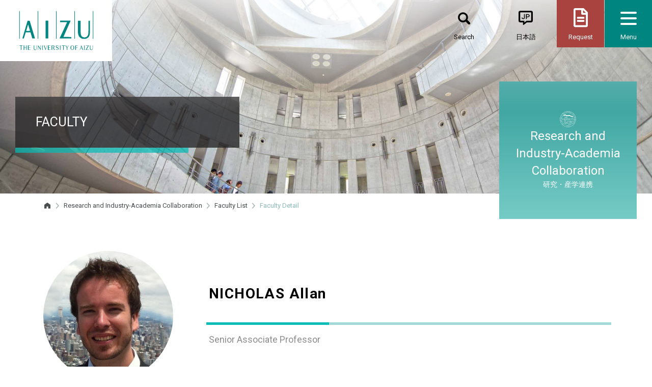

--- FILE ---
content_type: text/html; charset=UTF-8
request_url: https://u-aizu.ac.jp/research/faculty/detail?cd=90109&lng=en
body_size: 19308
content:
<!DOCTYPE html>
<html lang="en">
<head>
    <meta charset="UTF-8">
    <meta http-equiv="X-UA-Compatible" content="IE=edge">

    <title>NICHOLAS  Allan | Research Detail | University of Aizu</title>

    <meta name="viewport" content="width=device-width, initial-scale=1, viewport-fit=cover" />
    <meta name="format-detection" content="telephone=no" />

    <!--Article Specific Metadata-->
    <meta name="description" content="" />

    <!--Open Graph Metadata-->
    <meta property="og:title" content="NICHOLAS  Allan | Research Detail | University of Aizu" />
    <meta property="og:type" content="website" />
    <meta property="og:url" content="https://www.u-aizu.ac.jp/research/faculty/detail?cd=90109&lng=en" />
    <meta property="og:image" content="https://www.u-aizu.ac.jp/img/favicons/ogp.png" />
    <meta property="og:site_name" content="UoA - University of Aizu" />
    <meta property="og:description" content="" />
    <meta property="og:locale" content="ja_JP" />

    <!-- Favicon -->
<link rel="profile" href="http://gmpg.org/xfn/11">
<link rel="icon" type="image/x-icon" href="/favicon.ico">
<link rel="apple-touch-icon" sizes="180x180" href="/img/favicons/apple-touch-icon-180x180.png">
<link rel="mask-icon" href="/img/favicons/safari-icon.svg" color="#000">
<link rel="icon" type="image/png" sizes="192x192" href="/img/favicons/android-chrome-192x192.png">

<!-- Stylesheet -->
<link rel="stylesheet" id="css-reboot"	href="/css/bootstrap-reboot.css?ver=4.3.1" type="text/css" media="all">
<link rel="stylesheet" id="css-bootstrap"	href="/css/bootstrap.css?ver=4.3.1" type="text/css" media="all">
<link rel="stylesheet" id="css-animate"	href="/css/animate.min.css?ver=3.7.2" type="text/css" media="all">
<link rel="stylesheet" id="css-fontawesome" href="https://use.fontawesome.com/releases/v5.8.2/css/all.css" type="text/css" media="all">
<link rel="stylesheet" id="css-slick"	href="/css/slick.css?ver=1.8.1" type="text/css" media="all">
<link rel="stylesheet" id="css-slidertheme"	href="/css/slick-theme.css?ver=1.8.1" type="text/css" media="all">
<link rel="stylesheet" id="css-common"	href="/css/common.css?ver=1.0.0" type="text/css" media="all">
<link rel="stylesheet" id="css-page"	href="/css/page.css?ver=1.0.0" type="text/css" media="all">
<link rel="stylesheet" id="css-research"	href="/css/research.css?ver=1.0.0" type="text/css" media="all">

<link rel="stylesheet" id="css-research"	href="/css/research-custom.css" type="text/css" media="all">

<!-- Javascript -->
<script type="text/javascript" src="/js/lib/jquery-3.4.1.min.js"></script>
<script type="text/javascript" src="/js/lib/bootstrap.min.js"></script>
<script type="text/javascript" src="/js/lib/jquery.waypoints.min.js?ver=4.0.1"></script>
<script type="text/javascript" src="/js/lib/slick.min.js?ver=1.8.1"></script>
<script type="text/javascript" src="/js/common.js"></script>

</head>

<!-- Google Tag Manager by DISCO -->
<script>(function(w,d,s,l,i){w[l]=w[l]||[];w[l].push({'gtm.start':
new Date().getTime(),event:'gtm.js'});var f=d.getElementsByTagName(s)[0],
j=d.createElement(s),dl=l!='dataLayer'?'&l='+l:'';j.async=true;j.src=
'https://www.googletagmanager.com/gtm.js?id='+i+dl;f.parentNode.insertBefore(j,f);
})(window,document,'script','dataLayer','GTM-N6GBQVC');</script>
<!-- End Google Tag Manager by DISCO -->
<!-- Global site tag (gtag.js) - Google Analytics -->
<script async src="https://www.googletagmanager.com/gtag/js?id=UA-9975525-1"></script>
<script>
window.dataLayer = window.dataLayer || [];
function gtag(){dataLayer.push(arguments);}
gtag('js', new Date());
gtag('config', 'UA-9975525-1');
</script>

<!-- Google tag (gtag.js) -->
<script async src="https://www.googletagmanager.com/gtag/js?id=G-TSP8EZ3PJS"></script>
<script>
  window.dataLayer = window.dataLayer || [];
  function gtag(){dataLayer.push(arguments);}
  gtag('js', new Date());

  gtag('config', 'G-TSP8EZ3PJS');
</script>
<body class="page lang-en root_intro" id="mast_head">

<header class="site_header">
    <div class="site_header_wrap">
        <div class="site_header_in site_header_logo">
            <a href="/en/" class="logo"><img class="logo_img_sm" src="/img/common/logo02.svg" alt="UoA - University of Aizu" /><img class="logo_img" src="/img/common/logo01_en.svg" alt="UoA - University of Aizu" /></a>
            <!-- /.site_header_logo --></div>
        <div class="site_header_in site_header_nav">
            <nav class="nav_top">
                <ul class="ul_row_btn ul_btn_nav">
                    <li class="li_btn_item li_btn_item_search">
                        <form id="form_search" role="search" action="/search.html">
                            <a href="#" class="a_btn_item_link"><span class="li_btn_item_text">Search</span></a>
                            <input name="q" type="text" class="input_form_search" placeholder="Search" />
                            <input type="hidden" name="cx" value="016133288909534308562:a7d_wjrhlk0">
                            <input type="hidden" name="ie" value="utf-8">
                        </form>
                    </li>
                    <li class="li_btn_item li_btn_item_language"><a href="/research/faculty/detail?cd=90109" class="a_btn_item_link"><span class="li_btn_item_text">日本語</span></a></li>
                    <li class="li_btn_item li_btn_item_request"><a href="/en/materials/" class="a_btn_item_link"><span class="li_btn_item_text">Request</span></a></li>
                    <li class="li_btn_item li_btn_item_menu"><button id="menu_toggle" class="c_hamburger c_hamburger_htx"><span class="c_hamburger_line"></span><span class="li_btn_item_text li_btn_item_menu_txt">Menu</span></button></li>
                </ul>
                <div class="nav_wrap open">
                    <ul class="ul_column_btn ul_btn_nav">
                        <li class="li_btn_item li_btn_item_access"><a href="/en/access/" class="a_btn_item_link"><span class="li_btn_item_text">Access</span></a></li>
                        <li class="li_btn_item li_btn_item_contact"><a href="/en/inquiry" class="a_btn_item_link"><span class="li_btn_item_text">Contact Us</span></a></li>
                        <li class="li_btn_item li_btn_item_fontsize"><button id="fontsize_toggle" class="a_btn_item_link"><span class="li_btn_item_text li_btn_item_fontsize_text">Text Size</span></button>
                            <ul class="ul_fontsize">
                                <li class="ul_fontsize_item"><button class="btn_size" data-font="8">Small</button></li>
                                <li class="ul_fontsize_item"><button class="btn_size active" data-font="10">Medium</button></li>
                                <li class="ul_fontsize_item"><button class="btn_size" data-font="12">Large</button></li>
                            </ul>
                        </li>
                    </ul>
                    <ul class="ul_sns_btn ul_btn_nav">
                        <li class="li_btn_item li_btn_item_facebook"><a href="https://www.facebook.com/univaizu/" class="a_btn_item_link"><i class="fab fa-facebook"></i></a></li>
                        <li class="li_btn_item li_btn_item_youtube"><a href="https://www.youtube.com/user/univaizu" class="a_btn_item_link"><i class="fab fa-youtube"></i></a></li>
                        <li class="li_btn_item li_btn_item_twitter"><a href="https://twitter.com/univ_aizu" class="a_btn_item_link"><i class="fab fa-twitter"></i></a></li>
                        <li class="li_btn_item li_btn_item_instagram"><a href="https://page.line.me/u-aizu" class="a_btn_item_link"><i class="fab fa-line"></i></a></li>
                    </ul>
                </div>
            </nav>
        </div>
    </div>

    <aside>
        <nav class="nav_mega_menu">
            <div class="mega_menu">
                <ul class="ul_by_target"></ul>
                <ul class="ul_menu_1st"></ul>
            </div>
        </nav>
    </aside>
</header>
<main class="main" role="main">
    <div id="primary" class="content_area">

        <article>
            <!-- ページタイトル -->
            <div class="banner_container">
                <div class="title_wrap">
                    <h1 class="hl_title_primary">FACULTY</h1>
                </div>
                <div class="page_parent">
                    <img src="/img/page/ico_page_base.svg" alt="Research" class="img_parent_ico" />
                    <p class="p_parent_title_en">Research and Industry-Academia Collaboration</p>
                    <p class="p_parent_title_jp">研究・産学連携</p>
                </div>
            </div>

            <!-- パンくずリスト -->
            <div class="container" id="breadcrumbs-wrap">
                <div class="breadcrumb">
                    <span property="itemListElement" typeof="ListItem">
                        <a href="/" class="breadcrumbs-home"><svg width="32" height="32" viewBox="0 0 32 32" xmlns="http://www.w3.org/2000/svg" xmlns:xlink="http://www.w3.org/1999/xlink"><path fill="#494f4f" fill-rule="evenodd" stroke="none" d="M 16.006001 3.700001 L 4 12.277 L 4 27.016001 L 12.984 27.016001 L 12.984 19 L 19.021999 19 L 19.021999 27.016001 L 28.006001 27.016001 L 28.006001 12.277 L 16.006001 3.700001 Z"/></svg></a>
                        <meta property="position" content="1">
                    </span>
                    <span class="separator"> &gt; </span>
                    <span property="itemListElement" typeof="ListItem"><a href="/en/research/">Research and Industry-Academia Collaboration</a><meta property="position" content="2"></span>
                    <span class="separator"> &gt; </span>
                    <span property="itemListElement" typeof="ListItem"><a href="/research/faculty/members?lng=en">Faculty List</a><meta property="position" content="3"></span>
                    <span class="separator"> &gt; </span>
                    <span property="itemListElement" typeof="ListItem">
                        <span property="name">Faculty Detail</span>
                        <meta property="position" content="4">
                    </span>
                </div>
            </div>

            <div class="contents_wrap fullwidth">
                <div class="container">
                    <!-- メインコンテンツ -->
                    <div class="main_contents db_detail" id="faculty-detail">

                        <div class="row">
                            <div class="faculty_photo col-sm-12 col-md-4 col-lg-3">
                                <div class="faculty_photo_inner">
                                                            <div class="bg_img circle" style="background-image:url('/upload/user/90109.jpg');">
                                        <img src="/upload/user/90109.jpg" alt="ニコラス　アラン">
                                    </div>
                                                        </div>
                            </div>
                            <div class="faculty_head col-sm-12 col-md-8 col-lg-9">
                                <h2 class="faculty_name">
                                    <span>NICHOLAS  Allan</span>
                                </h2>
                                <p class="faculty_position">Senior Associate Professor</p>
                            </div>
                            <div class="faculty_info col-lg-3">
                                <dl>
                                    <dt>Affiliation</dt>
                                    <dd>Center for Language Research</dd>
                                </dl>
                                                                <dl>
                                    <dt>Title</dt>
                                    <dd>Senior Associate Professor</dd>
                                </dl>
                                <dl>
                                    <dt>E-Mail</dt>
                                    <dd>anich@u-aizu.ac.jp</dd>
                                </dl>
                                <dl>
                                    <dt>Web site</dt>
                                    <dd><a href=""></a></dd>
                                </dl>
                            </div>
                            <div class="faculty_data col-sm-12 col-lg-9">
                                <aside class="intro">
                                    <ol class="ol_page_index">
                                        <li><a href="#db-education">Education</a></li>
                                        <li><a href="#db-research">Research</a></li>
                                                                                <li><a href="#db-mainresearch">Main research</a></li>
                                        <li><a href="#db-dissertation">Dissertation and Published Works</a></li>
                                    </ol>
                                </aside>
                                <h3 id="db-education" class="intro">Education</h3>
                                <div class="dl_table">
                                    <dl>
                                        <dt>Courses - Undergraduate</dt>
                                        <dd>Introductory English I; Bridge to Intermediate English I & II; Conversation Analysis & the Pragmatics of Spoken Interaction; Introduction to Cross-cultural Communication</dd>
                                    </dl>
                                    <dl>
                                        <dt>Courses - Graduate</dt>
                                        <dd></dd>
                                    </dl>
                                </div>
                                <h3 id="db-research">Research</h3>
                                <div class="dl_table">
                                    <dl>
                                        <dt>Specialization</dt>
                                        <dd>
                                            Linguistics<br>                                            Teaching English as a Foreign Language; Second Language Acquisition; Pragmatics; Sociocultural Theory; Dynamic Assessment; Computer-Assisted Language Learning                                        </dd>
                                    </dl>
                                    <dl>
                                        <dt>Educational Background, Biography</dt>
                                        <dd>
                                            PhD in Education, University of Exeter, United Kingdom, 2017                                        </dd>
                                    </dl>
                                    <dl>
                                        <dt>Current Research Theme</dt>
                                        <dd>Computerized dynamic assessment of L2 English oral requesting</dd>
                                    </dl>
                                    <dl>
                                        <dt>Key Topic</dt>
                                        <dd>Pragmatics; Sociocultural theory; Dynamic assessment</dd>
                                    </dl>
                                    <dl>
                                        <dt>Affiliated Academic Society</dt>
                                        <dd>Japan Association for Language Teaching; The Japan Association of College English Teachers; International Pragmatics Association</dd>
                                    </dl>
                                </div>
                                
                                <h3 id="db-dissertation">Dissertation and Published Works</h3>
                                <p>Nicholas, A. & Blake, J. (2024). Profiling learner development with a computerized dynamic assessment of a Japanese learner’s L2 email writing. Research Methods in Applied Linguistics 3(3), 100164. https://doi.org/10.1016/j.rmal.2024.100164.<br>Nicholas, A., Blake, J., Perkins, J., Mozgovoy, M. (2024). Evaluating the effectiveness of a computerized dynamic assessment of L2 English email requests. Computer Assisted Language Learning, 1-33. https://doi.org/10.1080/09588221.2024.2374775.<br>Nicholas, A., Blake, J., Mozgovoy, M. (2023). Investigating pragmatic failure in L2 English email writing among Japanese university EFL learners: A learner corpus approach. Register Studies 5(1), 23-51. https://doi.org/10.1075/rs.20016.nic.<br>Nicholas, A. (2020). Dynamic assessment and requesting: Assessing the development of Japanese EFL learners&amp;#39; oral requesting performance interactively. Intercultural Pragmatics 17(5), 545-575. https://doi.org/10.1515/ip-2020-5002. <br>Nicholas, A. (2016). Developmentally Sensitive Assistance and Development: Collaboration Between Japanese EFL Learners. Pedagogies: An International Journal 11(1): 22-42.<br>Nicholas, A. (2015). A Concept-based Approach to the Teaching of Pragmatics: Speech Acts in the EFL Classroom. ELT Journal 69(4): 383-394.</p>
    
                            </div>
                        </div>
                    </div>
                    <div class="row">
                        <!-- コンテンツフッター -->
                        <div class="contents_footer col-sm-12 order-sm-2 order-lg-3">
                            <section>
                                <dl class="lastupdate">
                                    <dt>Last updated</dt>
                                    <dd>2026.02.01</dd>
                                </dl>
                            </section>
                        </div>
                    </div>
                </div>
            </div>
        </article>
    </div>
</main>

<footer id="colophon" class="site_footer" role="contentinfo">
    <div class="site_footer_wrap">
        <div class="site_footer_in site_footer_nav">
            <nav class="nav_sitemap" aria-label="ウェブサイトのディレクトリ" role="navigation"></nav>
        </div>
        <div class="site_footer_in site_footer_logo">
            <a href="/en/" class="logo"><img class="logo_img" src="/img/common/logo03_en.svg" alt="UoA - University of Aizu" /></a>
            <ul class="ul_sns_ico">
                <li class="li_ico_item li_ico_item_facebook"><a href="https://www.facebook.com/univaizu/" class="a_ico_item_link"><i class="fab fa-facebook"></i></a></li>
                <li class="li_ico_item li_ico_item_youtube"><a href="https://www.youtube.com/user/univaizu" class="a_ico_item_link"><i class="fab fa-youtube"></i></a></li>
                <li class="li_ico_item li_ico_item_twitter"><a href="https://twitter.com/univ_aizu" class="a_ico_item_link"><i class="fab fa-twitter"></i></a></li>
                <li class="li_ico_item li_ico_item_instagram"><a href="https://page.line.me/u-aizu" class="a_ico_item_link"><i class="fab fa-line"></i></a></li>
            </ul>
            <p class="copyright">&copy; The University of Aizu. All Rights Reserved.</p>
        </div>
    </div>
</footer>
</body>
</html>


--- FILE ---
content_type: image/svg+xml
request_url: https://u-aizu.ac.jp/img/common/ico_menu_language_jp01.svg
body_size: 1736
content:
<?xml version="1.0" encoding="UTF-8" standalone="no"?><!DOCTYPE svg PUBLIC "-//W3C//DTD SVG 1.1//EN" "http://www.w3.org/Graphics/SVG/1.1/DTD/svg11.dtd"><svg width="100%" height="100%" viewBox="0 0 120 180" version="1.1" xmlns="http://www.w3.org/2000/svg" xmlns:xlink="http://www.w3.org/1999/xlink" xml:space="preserve" xmlns:serif="http://www.serif.com/" style="fill-rule:evenodd;clip-rule:evenodd;stroke-linejoin:round;stroke-miterlimit:2;"><path id="speech_balloons" d="M81,85l-16.228,0l-12.334,9.666c-0.251,0.148 -0.538,0.227 -0.829,0.227c-0.808,-0 -1.5,-0.6 -1.614,-1.4l0,-8.493l-10.995,0c-3.292,0 -6,-2.708 -6,-6l0,-32c0,-3.292 2.708,-6 6,-6l42,0c3.292,0 6,2.708 6,6l0,32c0,3.292 -2.708,6 -6,6Zm0,-36c0,-1.097 -0.903,-2 -2,-2l-38,0c-1.097,0 -2,0.903 -2,2l0,28c0,1.097 0.903,2 2,2l14,0l0,5.217c-0.015,0.585 0.166,0.787 0.485,0.783c0.036,0.003 0.071,0.003 0.107,0c0.132,-0.019 0.262,-0.053 0.387,-0.1l6.958,-5.9l16.063,0c1.097,0 2,-0.903 2,-2l0,-28Z"/><path id="JP" d="M53.594,66.707c0.05,0.858 -0.224,1.703 -0.768,2.368c-0.526,0.577 -1.283,0.892 -2.063,0.857c-0.776,0.054 -1.541,-0.215 -2.114,-0.742c-0.528,-0.612 -0.791,-1.409 -0.73,-2.215l-3.2,-0c-0.086,1.517 0.488,3 1.574,4.063c1.247,1.042 2.848,1.565 4.469,1.46c1.606,0.075 3.178,-0.486 4.374,-1.561c1.13,-1.102 1.734,-2.638 1.657,-4.215l0,-12.964l-3.2,0l0,12.949l0.001,0Zm14.552,-1.32c1.794,0.111 3.569,-0.425 5,-1.512c1.212,-1.061 1.871,-2.623 1.784,-4.232c0.063,-1.623 -0.607,-3.192 -1.822,-4.27c-1.38,-1.133 -3.137,-1.709 -4.92,-1.614l-7.076,0l0,18.483l3.212,0l0,-6.855l3.822,0Zm-3.822,-9.039l3.949,0c0.926,-0.036 1.83,0.295 2.514,0.92c0.624,0.635 0.956,1.503 0.914,2.393c0.058,0.871 -0.272,1.724 -0.9,2.33c-0.741,0.584 -1.674,0.871 -2.615,0.806l-3.862,0l0,-6.449Z"/></svg>

--- FILE ---
content_type: image/svg+xml
request_url: https://u-aizu.ac.jp/img/common/ico_arrow01.svg
body_size: 896
content:
<?xml version="1.0" encoding="UTF-8" standalone="no"?><!DOCTYPE svg PUBLIC "-//W3C//DTD SVG 1.1//EN" "http://www.w3.org/Graphics/SVG/1.1/DTD/svg11.dtd"><svg width="100%" height="100%" viewBox="0 0 32 32" version="1.1" xmlns="http://www.w3.org/2000/svg" xmlns:xlink="http://www.w3.org/1999/xlink" xml:space="preserve" xmlns:serif="http://www.serif.com/" style="fill-rule:evenodd;clip-rule:evenodd;stroke-linejoin:round;stroke-miterlimit:2;"><path id="ico_arrow01.svg" d="M5.2,12.045l10.442,9.528c0.118,0.073 0.25,0.12 0.387,0.138l0.01,0c0.137,-0.017 0.27,-0.064 0.387,-0.138l10.442,-9.528c0.099,-0.092 0.155,-0.222 0.155,-0.357c0,-0.14 -0.06,-0.273 -0.165,-0.366l-1.317,-1.522c-0.217,-0.199 -0.553,-0.203 -0.775,-0.009l-8.734,7.922l-8.732,-7.921c-0.222,-0.194 -0.558,-0.19 -0.775,0.009l-1.314,1.52c-0.106,0.093 -0.166,0.226 -0.166,0.367c0,0.135 0.056,0.265 0.155,0.357Z" style="fill:#fff;"/></svg>

--- FILE ---
content_type: image/svg+xml
request_url: https://u-aizu.ac.jp/img/common/ico_arrow05.svg
body_size: 1075
content:
<?xml version="1.0" encoding="UTF-8" standalone="no"?><!DOCTYPE svg PUBLIC "-//W3C//DTD SVG 1.1//EN" "http://www.w3.org/Graphics/SVG/1.1/DTD/svg11.dtd"><svg width="100%" height="100%" viewBox="0 0 32 32" version="1.1" xmlns="http://www.w3.org/2000/svg" xmlns:xlink="http://www.w3.org/1999/xlink" xml:space="preserve" xmlns:serif="http://www.serif.com/" style="fill-rule:evenodd;clip-rule:evenodd;stroke-linejoin:round;stroke-miterlimit:2;"><path id="ico_arrow02.svg" d="M27.015,23.236c-0,-0.278 -0.226,-0.504 -0.505,-0.504l-21.037,-0c-0.279,-0 -0.505,0.226 -0.505,0.504l0,1.009c0,0.278 0.226,0.504 0.505,0.504l21.037,0c0.279,0 0.505,-0.226 0.505,-0.504l-0,-1.009Zm-21.815,-11.191l10.442,9.528c0.118,0.073 0.25,0.12 0.387,0.138l0.01,0c0.137,-0.017 0.27,-0.064 0.387,-0.138l10.442,-9.528c0.099,-0.092 0.155,-0.222 0.155,-0.357c0,-0.14 -0.06,-0.273 -0.165,-0.366l-1.317,-1.522c-0.217,-0.199 -0.553,-0.203 -0.775,-0.009l-8.734,7.922l-8.732,-7.921c-0.222,-0.194 -0.558,-0.19 -0.775,0.009l-1.314,1.52c-0.106,0.093 -0.166,0.226 -0.166,0.367c0,0.135 0.056,0.265 0.155,0.357Z"/></svg>

--- FILE ---
content_type: image/svg+xml
request_url: https://u-aizu.ac.jp/img/common/ico_menu_contact01.svg
body_size: 1278
content:
<?xml version="1.0" encoding="UTF-8" standalone="no"?><!DOCTYPE svg PUBLIC "-//W3C//DTD SVG 1.1//EN" "http://www.w3.org/Graphics/SVG/1.1/DTD/svg11.dtd"><svg width="100%" height="100%" viewBox="0 0 120 180" version="1.1" xmlns="http://www.w3.org/2000/svg" xmlns:xlink="http://www.w3.org/1999/xlink" xml:space="preserve" xmlns:serif="http://www.serif.com/" style="fill-rule:evenodd;clip-rule:evenodd;stroke-linejoin:round;stroke-miterlimit:2;"><path id="icon_contact01.svg" d="M78.81,66.57l-13.793,8.052l0,3.718c-0.04,2.999 -2.518,5.444 -5.517,5.444c-3,-0 -5.478,-2.445 -5.518,-5.444l0,-6.853c-0.062,-1.962 0.996,-3.797 2.724,-4.728l16.846,-9.811c3.171,-1.452 5.227,-4.621 5.259,-8.109c-0.015,-4.876 -4.035,-8.879 -8.911,-8.873l-18.677,-0c-3.017,-0.009 -5.507,2.465 -5.517,5.482c-0.075,2.965 -2.551,5.356 -5.517,5.328c-0.05,0.001 -0.099,0.002 -0.149,0.002c-2.931,0 -5.348,-2.399 -5.369,-5.33c0.038,-9.048 7.504,-16.467 16.552,-16.448l18.677,-0c10.908,-0.017 19.903,8.931 19.945,19.839c0.011,7.521 -4.282,14.42 -11.035,17.731Zm-19.31,25.584c3.753,0.039 6.836,3.101 6.9,6.854c-0.078,3.721 -3.178,6.731 -6.9,6.7c-0.051,0.001 -0.103,0.002 -0.154,0.002c-3.684,-0 -6.722,-3.018 -6.746,-6.702c0.012,-3.764 3.112,-6.854 6.876,-6.854c0.008,-0 0.016,-0 0.024,-0Z" style="fill:#fff;"/></svg>